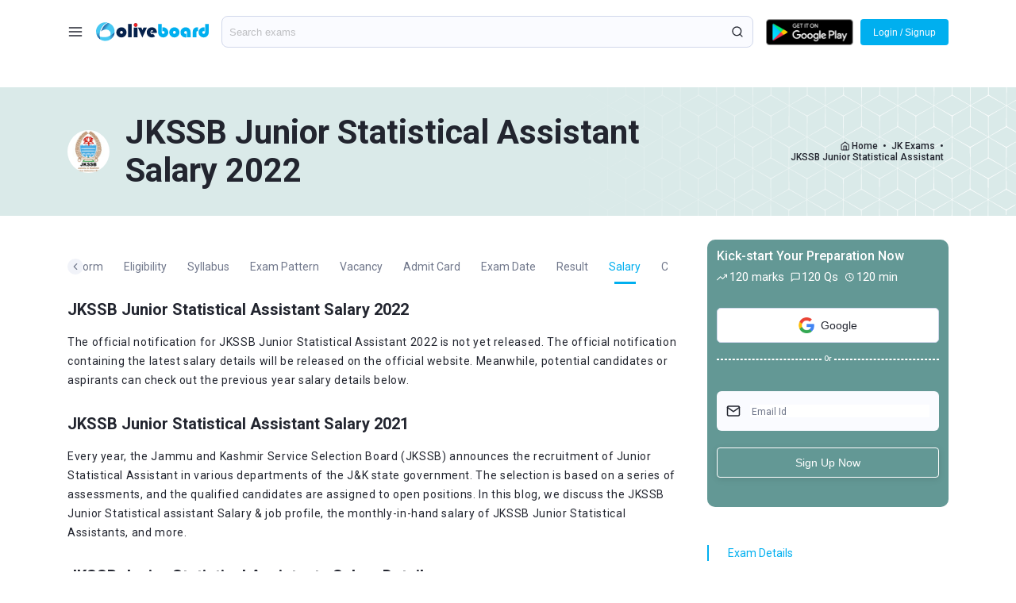

--- FILE ---
content_type: text/html
request_url: https://pl.oliveboard.in/jkssb-junior-statistical-assistant/salary
body_size: 59488
content:


<!DOCTYPE html>
<html lang="en">
<head>
<meta charset="utf-8">
        <link rel="canonical" href="https://www.oliveboard.in/jkssb-junior-statistical-assistant/salary" />
        <meta name="robots" content="noindex, nofollow">
        <title>JKSSB Junior Statistical Assistant Salary 2022</title>
        <meta name="description" content="JKSSB Junior Statistical Assistant Salary 2022. Check salary structure, job profile, perks and allowances here.">
        <meta name="keywords" content="JKSSB Junior Statistical Assistant Salary 2022, JKSSB Junior Statistical Assistant Salary">
        <meta name="viewport" content="width=device-width, initial-scale=1.0">
        <link rel="stylesheet" href="/css/common.css?v=6">
        <link rel="stylesheet" href="/css/exam.css?v=12">
        <link href="/css/pi.css" rel="stylesheet">
        <link rel="shortcut icon" href="https://s3-ap-southeast-1.amazonaws.com/sg2.oliveboard.in/static/img/iefav.ico">




<!-- common schema -->
<script type="application/ld+json">
{
        "@context": "https://schema.org",
        "@type": "Corporation",
        "name": "Oliveboard",
        "url": "https://www.oliveboard.in",
        "logo": "https://s3-ap-southeast-1.amazonaws.com/sg2.oliveboard.in/static/img/logo.png",
        "description": "Complete Preparation &amp; Practice for MBA &amp; Bank PO Exams with Live Classes, Videos, Online Tests and an Adaptive Engine that helps target one's weak areas.",
        "telephone": "+91-7676022222",
        "address": {
            "@type": "PostalAddress",
            "addressCountry": "IN",
            "addressLocality": "6th Sector, HSR Layout, Bangalore",
            "addressRegion": "Karnataka",
            "postalCode": "560102",
            "streetAddress": "2nd &amp; 3rd Floor, L-147, 5th Main, 6th Sector, HSR Layout"
        }
}
</script>
<script type="application/ld+json">
{
        "@context": "https://schema.org",
        "@type": "Organization",
        "location": {
            "@type": "Place",
            "address": "2nd &amp; 3rd Floor, L-147, 5th Main, 6th Sector, HSR Layout, Bangalore 560102"
        },
        "description": "Complete Preparation &amp; Practice for MBA &amp; Bank PO Exams with Live Classes, Videos, Online Tests and an Adaptive Engine that helps target one's weak areas.",
        "name": "Oliveboard",
        "email": "support@oliveboard.in",
        "logo": {
            "@type": "ImageObject",
            "url": "https://s3-ap-southeast-1.amazonaws.com/sg2.oliveboard.in/static/img/logo.png",
            "width": "199",
            "height": "38"
        },
        "url": "https://www.oliveboard.in",
        "sameAs": ["https://www.facebook.com/Oliveboard", "https://t.me/OliveboardApp", "https://twitter.com/Oliveboard", "https://www.linkedin.com/company/oliveboard", "https://www.youtube.com/channel/UCRvrHAyNdOMI_JBkE2pjZtw", "https://www.oliveboard.in/blog/", "https://www.oliveboard.in/bank-ssc-railway-online-coaching/", "https://play.google.com/store/apps/details?id=in.oliveboard.prep&hl=en"],
        "founder": ["Abhishek Patil", "V Satish Kumar"]
    }
</script>
<script type="application/ld+json">
{
    "@context": "https://schema.org",
    "@type": "WebSite",
    "name": "Oliveboard",
    "url": "https://www.oliveboard.in"
}
</script>
<!-- common schema -->
<!-- page schema -->
<script type="application/ld+json">
{
        "@graph": [{
            "@context": "https://schema.org/",
            "@type": "Product",
            "name": "JKSSB Junior Statistical Assistant Online Preparation,  JKSSB Junior Statistical Assistant Test Series 2021, Free JKSSB Junior Statistical Assistant Mock Test, JKSSB Junior Statistical Assistant Question Papers, JKSSB Junior Statistical Assistant Live Course",
            "image": "https://s3-ap-southeast-1.amazonaws.com/sg2.oliveboard.in/static/img/logo.png",
            "description": "JKSSB Junior Statistical Assistant Salary 2022. Check salary structure, job profile, perks and allowances here.",
            "brand": {"@type": "Brand", "name": "JKSSB Junior Statistical Assistant"},
            "productid": "NA",
            "sku": "NA",
            "mpn": "NA",
            "aggregateRating": {
                "@type": "AggregateRating",
                "ratingValue": 4.6,
                "reviewCount": 62489
            },
            "offers": {
                "@type": "Offer",
                "availability": "https://schema.org/InStock",
                "price": "299",
                "priceCurrency": "INR",
                "priceValidUntil":"2023-03-30",
                "url":"https://www.oliveboard.in/jkssb-junior-statistical-assistant/"
            },
            "review": [{
                "@type": "Review",
                "reviewBody": "Helps all kinds of exams! Really like the appearance of the app. There are daily tests which are very helpful.",
                "author": {
                    "@type": "Person",
                    "name": "Vaibhavi Gundagurthi",
                    "image": "https://lh3.googleusercontent.com/a-/AAuE7mAPmIJb_wBHK-BetRZkHErK-fbUtlxrQh6PRpkM=w48-h48-n"
                }
            }, {
                "@type": "Review",
                 "reviewBody": "Greate platform provide to student.provides PDF document files to the student is a very good thing in this application.such a nice application.",
                "author": {
                    "@type": "Person",
                    "name": "Dattatray Kokate",
                    "image": "https://lh3.googleusercontent.com/a-/AAuE7mD1LJP-iRKvCKsiQQyRCU02SLe_vWBXsdgoVqcCvA=w48-h48-n"
                }
            }]
        }]
}
</script>
<!-- FAQ schema -->
<script type="application/ld+json">{"@context": "https://schema.org","@type": "FAQPage","mainEntity": [{"@type": "Question","name": "What is the salary of JKSSB Junior Statistical Assistant?","acceptedAnswer": {"@type": "Answer","text": "<p>The monthly salary of the Accounts Assistant (Finance) as per the official notification is Level 5 (₹29200-₹92300/-) + Other Perks.</p>"}},{"@type": "Question","name": "What is the JKSSB Junior Statistical Assistant 2021 Age Limit?","acceptedAnswer": {"@type": "Answer","text": "<p>The age limit for JKSSB Junior Statistical Assistant 2021 is a minimum of 18 to maximum of 40 years of age.</p>"}},{"@type": "Question","name": "What is the number of vacancy for JKSSB Junior Statistical Assistant 2022?","acceptedAnswer": {"@type": "Answer","text": "<p>The total number of vacancies for JKSSB Junior Statistical Assistant 2022 is yet to be announced.</p>"}},{"@type": "Question","name": "What is the time allotted for the exam?","acceptedAnswer": {"@type": "Answer","text": "<p>The time allotted for the exam is a maximum of 2 Hours.</p>"}}]}</script><!-- one tap -->
<!-- one tap -->
<script src="https://accounts.google.com/gsi/client"></script>

<script>

  var boxurl = "";
  window.onload = function () {
          google.accounts.id.initialize({
                client_id: '506321490093-i3j96ah9gn1sv3khntnd1rnv5jebt5j4.apps.googleusercontent.com',
                context: "use",
                callback: handleOnetapResponse,
                cancel_on_tap_outside: false

         });
         google.accounts.id.prompt();
  };
  function handleOnetapResponse(response){
      $(".wrapper").hide();
      $(".wrapper1").hide();
      $("#oti-page").show(); 
      var idtoken = response.credential;
      var params = {};
      params['idtoken'] = idtoken;
      params['c'] = 'IBPS';
      params['r'] = 'jkssb-junior-statistical-assistant.php';
      params['next'] = '/myaccount/exams/jkssb-junior-statistical-assistant.php';

     if(boxurl != ""){
        params['next'] = boxurl;
     }

      $.post('/pyscripts/otl.py', params, function(data){
              var result = data.trim();
              if(result == '0')
                  window.location = '/myaccount/buypayu/addmobile.php';
              else if (result == '1')
                  window.location = params['next'];
              else
              {
                  alert('Please try again');
                  $("#oti-page").hide(); 
                  $(".wrapper").show();
                  $(".wrapper1").show();
                  
              }

        });
}
  </script>


<!-- google sign-in -->
<script src="https://apis.google.com/js/api:client.js"></script>
  <script>
  var googleUser = {};
  var startApp = function() {
    gapi.load('auth2', function(){
      // Retrieve the singleton for the GoogleAuth library and set up the client.
      auth2 = gapi.auth2.init({
        client_id: '506321490093-i3j96ah9gn1sv3khntnd1rnv5jebt5j4.apps.googleusercontent.com',
        cookiepolicy: 'single_host_origin',
        // Request scopes in addition to 'profile' and 'email'
        //scope: 'additional_scope'
      });
      attachSignin(document.getElementById('btn-googlesignin1'));
      attachSignin(document.getElementById('btn-googlesignin2'));
      attachSignin(document.getElementById('btn-googlesignin3'));
    });
  };
  function attachSignin(element) {
    auth2.attachClickHandler(element, {},
        function(googleUser) {

             $(".wrapper").hide();
             $(".wrapper1").hide();
             $("#oti-page").show(); 
             var idtoken = googleUser.getAuthResponse().id_token;
             var params = {};
             params['idtoken'] = idtoken;
             params['c'] = 'IBPS';
             params['r'] = 'jkssb-junior-statistical-assistant.php';
             params['next'] = '/myaccount/exams/jkssb-junior-statistical-assistant.php';

             if(boxurl != ""){
                params['next'] = boxurl;
             }

             $.post('/pyscripts/otl.py', params, function(data){
                      var result = data.trim();
                      if(result == '0')
                          window.location = '/myaccount/buypayu/addmobile.php';
                      else if (result == '1')
                          window.location = params['next'];
                      else
                      {
                          alert('Please try again');
                          $("#oti-page").hide(); 
                          $(".wrapper").show();
                          $(".wrapper1").show();
                          
                      }

              });


        }, function(error) {
        });
  }
  startApp();
  </script>


</head>
<body>
<div class="wrapper"><!-- wrapper -->
<header class="header">
            <div class="container"><!-- container -->
                <div class="header-container">
                <div class="header-inner"><!-- header inner -->
                    <div class="col">
                        <a class="ic-hamburger" id="ic-hamburger"><img src="/img/menu.svg" alt=""/></a>
                        <a class="logo" href="/"><img src="/img/logo.svg" alt=""/></a>
                    </div>
                    <div class="col sec-search" id="sec-search" >
                        <div class="search-group">
                            <form autocomplete="off" action="javascript:void(0)"><input class="input input-search" id="input-search" type="search" placeholder="Search exams" autocomplete="off"></form>
                            <span class="ic-search"><img src="/img/search.svg" alt=""></span>
                            <div class="obsearch-results-blk" id="obsearch-results-blk">
                                <div class="obsearch-results-blk-inner">
                                   <div id="obsuggested-search-list">
                                        <p style="font-weight: 900;">Exams</p>
                                        <div class="search-items">
                                            <a href="/sbi-po/">SBI PO</a>
                                            <a href="/ibps-po/">IBPS PO</a>
                                            <a href="/upsc-civil-services/">UPSC</a>
                                            <a href="/ibps-rrb-officer/">IBPS RRB PO</a>
                                        </div>
                                    </div>
                                   <div id="obrelated-search-list">
                                   </div>
                                </div>
                            </div> 
                        </div>
                        
                    </div>
                    <div class="col top-menu-cateogires">
                        <div class="menuitems">
                            <!-- ?php echo $commondata[0]; ? -->
                            <a class="mitem playstore-blk" href="https://play.google.com/store/apps/details?id=in.oliveboard.prep&referrer=utm_source%3DAppOBlogfooter"><span class="ic-playstore"><img src="/img/playstore.svg" alt=""></span></a>
                        </div>
                    </div>
                </div><!-- header inner -->
                <span class="mob-ic-search" id="mob-ic-search"><img src="/img/search.svg" alt=""></span>
                <button type="button" class="loginsignup" id="btn-loginsignup">Login / Signup</button>
                </div>
            </div><!-- container -->
        </header>
        <!-- ?php echo $commondata[1];? -->
           
<!-- home -->
<section class="sec-home">
<div class="bg-lgreen-padd">
<div class="sec-home-inner sec-bg-lgreen">
<div class="container">
<div class="home-blk">
<div class="card">
<span class="ic-exam"><img src="https://images.oliveboard.in/mockstart/jkssb1.jpg" alt=""></span>
<h1 class="h136">JKSSB Junior Statistical Assistant Salary 2022</h1>
</div>
<div class="card">
<span class="icon"><img src="/img/ic-home.svg" alt=""></span>
<a href="/" class="txt">Home</a>
<span class="txt">&bull;</span>
<a href="/jk-exams/" class="txt">JK Exams</a>
<span class="txt">&bull;</span>
<a href="/jkssb-junior-statistical-assistant/" class="txt">JKSSB Junior Statistical Assistant</a>
</div>
</div>
</div>
<span class="img-maskgroup"><img src="/img/img-maskgroup1.svg" alt=""></span>
</div>
</div>
</section>
<!-- page content -->
<div class="sec-pagecontent sec-bg-white">
<div class="bg-white-padd">
<div class="container">
<div class="pagecontent-row">
<div class="col-part part-leftside"><!-- left side -->
<!-- exam tabs -->
<div class="sec-examdetails-tabs sec-bg-white">
<div class="bg-white-padd">
<div class="obtabs-outer">
<div class="obtabs-row-outer">
<div class="obtabs-row" id="obtabs-row">
<a href="." class="btn btn-sm obtab-item" id="obtab-item-overview">
<span class="tab-text">Overview</span>
<span class="tab-bor"></span>
</a>
<a href="notification" class="btn btn-sm obtab-item" id="obtab-item-notification">
<span class="tab-text">Notification</span>
<span class="tab-bor"></span>
</a>
<a href="application-form" class="btn btn-sm obtab-item" id="obtab-item-application-form">
<span class="tab-text">Application Form</span>
<span class="tab-bor"></span>
</a>
<a href="eligibility" class="btn btn-sm obtab-item" id="obtab-item-eligibility">
<span class="tab-text">Eligibility</span>
<span class="tab-bor"></span>
</a>
<a href="syllabus" class="btn btn-sm obtab-item" id="obtab-item-syllabus">
<span class="tab-text">Syllabus</span>
<span class="tab-bor"></span>
</a>
<a href="exam-pattern" class="btn btn-sm obtab-item" id="obtab-item-exam-pattern">
<span class="tab-text">Exam Pattern</span>
<span class="tab-bor"></span>
</a>
<a href="vacancy" class="btn btn-sm obtab-item" id="obtab-item-vacancy">
<span class="tab-text">Vacancy</span>
<span class="tab-bor"></span>
</a>
<a href="admit-card" class="btn btn-sm obtab-item" id="obtab-item-admit-card">
<span class="tab-text">Admit Card</span>
<span class="tab-bor"></span>
</a>
<a href="exam-date" class="btn btn-sm obtab-item" id="obtab-item-exam-date">
<span class="tab-text">Exam Date</span>
<span class="tab-bor"></span>
</a>
<a href="result" class="btn btn-sm obtab-item" id="obtab-item-result">
<span class="tab-text">Result</span>
<span class="tab-bor"></span>
</a>
<a href="salary" class="btn btn-sm obtab-item" id="obtab-item-salary">
<span class="tab-text">Salary</span>
<span class="tab-bor"></span>
</a>
<a href="cut-off" class="btn btn-sm obtab-item" id="obtab-item-cut-off">
<span class="tab-text">Cut Off</span>
<span class="tab-bor"></span>
</a>
</div>
</div>
<span class="tabscrollarr ic-leftarrow" onclick="obtabscroll('left');"><img src="/img/bg-grey-larrow.svg" alt=""></span><span class="tabscrollarr ic-rightarrow" onclick="obtabscroll('right');"><img src="/img/bg-grey-rarrow.svg" alt=""></span>
</div>
</div>
</div>
<section class="sec-examdetails sec-bg-white" id="sec-examdetails"><!-- exam sec details -->
<div class="bg-white-padd">
<div class="edcontent-group">
<div class="edcontent tpall"><!-- edcontent -->
<h2>JKSSB Junior Statistical Assistant Salary 2022</h2><p>The official notification for JKSSB Junior Statistical Assistant 2022 is not yet released. The official notification containing the latest salary details will be released on the official website. Meanwhile, potential candidates or aspirants can check out the previous year salary details below.</p><h2>JKSSB Junior Statistical Assistant Salary 2021</h2><p>Every year, the Jammu and Kashmir Service Selection Board (JKSSB) announces the recruitment of Junior Statistical Assistant in various departments of the J&amp;K state government. The selection is based on a series of assessments, and the qualified candidates are assigned to open positions. In this blog, we discuss the JKSSB Junior Statistical assistant Salary &amp; job profile, the monthly-in-hand salary of JKSSB Junior Statistical Assistants, and more.&nbsp;</p><h2>JKSSB&nbsp;Junior Statistical Assistants Salary&nbsp;Details</h2><p>The JSA grade pay is 2800. The breakup of the initial monthly pay scale is as mentioned below</p><div class="table-responsive"><table class="table edtable"><tbody><tr><td><strong>Basic Pay</strong></td><td>Rs 29,200</td></tr><tr><td><strong>DA</strong></td><td>17%</td></tr><tr><td><strong>HRA</strong></td><td>8%</td></tr><tr><td><strong>Gross monthly pay</strong></td><td>Rs 38,906</td></tr><tr><td><strong>Net monthly in-hand salary (after 10% NPS deduction)</strong></td><td>Rs 35,490</td></tr></tbody></table></div><h2>JKSSB&nbsp;Junior Statistical Assistants Job Profile&nbsp;</h2><p>Immediately after clearing the exam, the selected candidates are directly posted as JSAs in one of the Jammu and Kashmir State Government offices. There is no initial training or apprentice period. The&nbsp;<strong>JKSSB Junior Statistical assistant job profile</strong>&nbsp;entails both office work and fieldwork.</p><p>Academic background in Statistics and Economics is the key eligibility criterion for the post of JSA. Some important aspects of the job are conducting surveys, formulating plans, and supervising surveys.&nbsp;</p><p>The job responsibilities essentially include data management. The Junior Statistical Assistant is responsible for data collection and data compilation. They are required to summarize findings, maintain databases, and create reports.&nbsp;</p><h3>Promotions&nbsp;</h3><p>There is ample scope for professional growth in this career profile. For promotions, JSAs will have to appear for assessment tests. To prepare from the same a formal training is provided to the eligible candidates. The training includes theoretical training, practical training and preparation, submission of field reports, and viva. The job hierarchy is as shown below:</p><ul><li>Junior Statistic Assistant</li><li>Statistical Assistant</li><li>Statistical Officer</li><li>Assistant Director</li><li>Deputy Director</li></ul><h2>JKSSB&nbsp;Junior Statistical Assistants Recruitment Process</h2><p>The Government of Jammu and Kashmir Services Selection Board (JKSSB) invites applications from qualified candidates for Junior Statistical Assistant (JSA) positions to fill vacancies in the Jammu and Kashmir&apos;s Government departments like Finance, Planning and Development, etc. A competitive exam is held for the selection and recruitment of candidates. The written examination marks are used to determine an individual&apos;s candidacy for Jammu &amp; Kashmir SSB Jr Statistical Assistant jobs. The application form for JKSSB Recruitment is available at <a href="https://jkssb.nic.in/">https://jkssb.nic.in/</a></p><p>The details of the&nbsp;<strong>JKSSB Junior Statistical Assistant salary</strong>, selection process, syllabus, and exam pattern can be checked on the official website of JKSSB. Candidates must obtain a copy of the curriculum to prepare well for the exams.</p><h3>JKSSB&nbsp;Junior Statistical Assistants recruitment and application guidelines</h3><ul><li>Application forms for JKSSB Jr Statistical Assistant Recruitment are available on the Jammu and Kashmir SSB&apos;s official website. Candidates interested in JKSSB JSA positions can apply online.</li><li>Any application with incomplete information can be rejected without notice.</li><li>Candidates who are eligible and interested in applying for more than one post can do so by filling separate application forms meant for individual posts.</li><li>To be appointed as Junior Statistical Assistant with Jammu and Kashmir States Service Board, candidates must pass a written test.</li><li>The written exam consists of 100 questions and is worth 100 marks. For each incorrect answer, a 0.25 negative mark is deducted.</li><li>The board updates all the relevant details about the assessment on its official website. Candidates can download the details to understand the process.</li><li>Before taking the exam, candidates should familiarize themselves with the test pattern to determine the best method to attempt the exam. Aspiring candidates can study previous years&apos; question papers to help understand the process.</li></ul><p><strong>Also Read: </strong>JKSSB Junior Statistical Assistant Syllabus and Exam Pattern</p><p><strong>The candidates are evaluated in the following subjects as part of the JKSSB JSA exam:</strong></p><ul><li>General Knowledge and Current Affairs</li><li>General Knowledge concerning UT and J&amp;K</li><li>Statistical Methods and Applied Statistics</li><li>General Economics</li><li>Computer Applications</li><li>Information Technology</li><li>Mathematics</li></ul><p>As one of the elective subjects, individuals applying must have a bachelor&apos;s degree in Mathematics/Economics/Statistics/ Computer Applications /Commerce/Information Technology.&nbsp;</p><h3>Age limit for candidates in different categories applying for JKSSB JSA posts</h3><div class="table-responsive"><table class="table edtable"><thead><tr><th>Category Name</th><th>Cutoff (years) as of 01/01/2020</th></tr></thead><tbody><tr><td>SC, OM, ALC/IB,&nbsp;RBA, OSC, and EWS/PSP&nbsp;</td><td>43</td></tr><tr><td>ST, Contractual Employment/Government Service</td><td>40</td></tr><tr><td>Physically Challenged People&nbsp;</td><td>42</td></tr><tr><td>Ex-servicemen</td><td>48</td></tr></tbody></table></div><p>Interested candidates can check out websites and study materials available online to know more about the recruitment process and exams. They can also go through online tutorials and videos to help them crack the exams. Going through previous years test papers will give the candidates an idea about the test pattern and evaluation process.</p><h3>Conclusion</h3><p>The JKSSB Jr. Statistical Assistant job is a secure and lucrative career option. It allows you to have a prosperous career in the government sector, along with perks like&nbsp;health benefits, fixed working hours, retirement benefits, paid holidays, and, most importantly, various tax benefits. If your dream has been to serve the public and the country, this job profile is ideal for you.&nbsp;</p> </div><!-- edcontent -->
</div>
</div>
</section><!-- exam sec details -->
<section class="sec-faqs sec-bg-white" id="sec-faqs"><!-- faqs -->
<div class="bg-white-padd">
<h2 class="sec-header">FAQs</h2>
<div class="faqs-column">
<div class="faq-box"><!-- faq -box -->
<div class="faq-question in">
What is the salary of JKSSB Junior Statistical Assistant?
<span class="faq-indicator">&minus;</span>
</div>
<p class="faq-answer">The monthly salary of the Accounts Assistant (Finance) as per the official notification is Level 5 (₹29200-₹92300/-) + Other Perks.</p>
</div><!-- faq -box -->
<div class="faq-box"><!-- faq -box -->
<div class="faq-question">
What is the JKSSB Junior Statistical Assistant 2021 Age Limit?
<span class="faq-indicator">&plus;</span>
</div>
<p class="faq-answer">The age limit for JKSSB Junior Statistical Assistant 2021 is a minimum of 18 to maximum of 40 years of age.</p>
</div><!-- faq -box -->
<div class="faq-box"><!-- faq -box -->
<div class="faq-question">
What is the number of vacancy for JKSSB Junior Statistical Assistant 2022?
<span class="faq-indicator">&plus;</span>
</div>
<p class="faq-answer">The total number of vacancies for JKSSB Junior Statistical Assistant 2022 is yet to be announced.</p>
</div><!-- faq -box -->
<div class="faq-box"><!-- faq -box -->
<div class="faq-question">
What is the time allotted for the exam?
<span class="faq-indicator">&plus;</span>
</div>
<p class="faq-answer">The time allotted for the exam is a maximum of 2 Hours.</p>
</div><!-- faq -box -->
</div>
</div>
</section><!-- faqs -->
<section class="sec-relatedexams sec-bg-white" id="sec-relatedexams"><!-- ob plan banner -->
                                    <div class="bg-white-padd">
                                        <h2 class="sec-header">Other Related Exams</h2>
                                        <div class="exams-row hscroll-group"><a class="card" href="/jk-bank-po-associate/"><!-- card -->
              <span class="eximg-group g-bg-1"><span class="eximg-box"><img src="https://images.oliveboard.in/mockstart/jkbank.jpg" alt=""></span></span>
              <p>JK Bank PO &amp; Assistant Exam</p>
              </a><!-- card --> <a class="card" href="/jk-panchayat-account-assistant/"><!-- card -->
              <span class="eximg-group g-bg-2"><span class="eximg-box"><img src="https://images.oliveboard.in/mockstart/jkssb1.jpg" alt=""></span></span>
              <p>JK Panchayat Account Assistant Exam</p>
              </a><!-- card --> <a class="card" href="/jkpsc-assistant-registrar/"><!-- card -->
              <span class="eximg-group g-bg-3"><span class="eximg-box"><img src="https://images.oliveboard.in/mockstart/jkpsc.jpg" alt=""></span></span>
              <p>JKPSC Assistant Registrar</p>
              </a><!-- card --> <a class="card" href="/jkssb-class-iv/"><!-- card -->
              <span class="eximg-group g-bg-4"><span class="eximg-box"><img src="https://images.oliveboard.in/mockstart/jkssb1.jpg" alt=""></span></span>
              <p>JKSSB Class IV Exam</p>
              </a><!-- card --> <a class="card" href="/jkssb-graduate-level-post/"><!-- card -->
              <span class="eximg-group g-bg-5"><span class="eximg-box"><img src="https://images.oliveboard.in/mockstart/jkssb1.jpg" alt=""></span></span>
              <p>JKSSB Graduate Level Post Exam</p>
              </a><!-- card --> <a class="card" href="/jkssb-je/"><!-- card -->
              <span class="eximg-group g-bg-6"><span class="eximg-box"><img src="https://images.oliveboard.in/mockstart/jkssb1.jpg" alt=""></span></span>
              <p>JKSSB JE Exam</p>
              </a><!-- card --> <a class="card" href="/jkssb-junior-assistant/"><!-- card -->
              <span class="eximg-group g-bg-7"><span class="eximg-box"><img src="https://images.oliveboard.in/mockstart/jkssb1.jpg" alt=""></span></span>
              <p>JKSSB Junior Assistant Exam</p>
              </a><!-- card --> <a class="card" href="/jkssb-patwari/"><!-- card -->
              <span class="eximg-group g-bg-8"><span class="eximg-box"><img src="https://images.oliveboard.in/mockstart/jkssb1.jpg" alt=""></span></span>
              <p>JKSSB Patwari Exam</p>
              </a><!-- card --> <a class="card" href="/jkssb-finance-account-assistant/"><!-- card -->
              <span class="eximg-group g-bg-9"><span class="eximg-box"><img src="https://images.oliveboard.in/mockstart/jkssb1.jpg" alt=""></span></span>
              <p>JKSSB Finance Account Assistant</p>
              </a><!-- card --> <a class="card" href="/jk-police-si/"><!-- card -->
              <span class="eximg-group g-bg-10"><span class="eximg-box"><img src="https://images.oliveboard.in/mockstart/jkssb1.jpg" alt=""></span></span>
              <p>JK Police SI Exam</p>
              </a><!-- card --> <a class="card" href="/jk-bank-po-associate/"><!-- card -->
              <span class="eximg-group g-bg-11"><span class="eximg-box"><img src="https://images.oliveboard.in/mockstart/jkbank.jpg" alt=""></span></span>
              <p>JK Bank PO &amp; Assistant</p>
              </a><!-- card --> <a class="card" href="/ladakh-police-constable/"><!-- card -->
              <span class="eximg-group g-bg-1"><span class="eximg-box"><img src="https://images.oliveboard.in/icons/ladakhpol.png" alt=""></span></span>
              <p>Ladakh Police Constable</p>
              </a><!-- card --> <a class="card" href="/jkpsc-kas/"><!-- card -->
              <span class="eximg-group g-bg-2"><span class="eximg-box"><img src="https://images.oliveboard.in/mockstart/jkpsc.jpg" alt=""></span></span>
              <p>JKPSC KAS Exam</p>
              </a><!-- card --> <a class="card" href="/jkssb-panchayat-secretary/"><!-- card -->
              <span class="eximg-group g-bg-3"><span class="eximg-box"><img src="https://images.oliveboard.in/mockstart/jkssb1.jpg" alt=""></span></span>
              <p>JKSSB Panchayat Secretary</p>
              </a><!-- card --> </div>
              </div>
              </section><!-- exam details --></div><!-- left side -->
                        <div class="col-part part-rightside"><!-- right side -->
                                <div class="getfreetest-row"><!-- get free test -->
                                    <div class="card card-ftbox"><!-- card -->
                                        <div class="box-gyft">
                                        <h4>Kick-start Your Preparation Now</h4>
                                            <div class="testinfo-row">
                                                <span class="icon ic1"><img src="/img/ic-movingup-white.svg" alt=""></span>
                                                <span class="txt">120 marks</span>
                                                <span class="icon ic2"><img src="/img/ic-stroke-white.svg" alt=""></span>
                                                <span class="txt">120 Qs</span>
                                                <span class="icon ic3"><img src="/img/ic-clock-white.svg" alt=""></span>
                                                <span class="txt">120 min</span>
                                            </div>
                                            <div class="obls-blk">
                                               <div class="loginas-group loginas-group1 loginas-group-single">
                                                   <button type="button" class="btn btn-xs btn-loginas" id="btn-googlesignin1"><span><img src="/img/ic-google-ls.svg" alt=""></span>Google</button>
                                               </div>
                                               <div class="lr-divider">
                                                   <span class="col dashed"></span>
                                                   <span class="col txt">Or</span>
                                                   <span class="col dashed"></span>
                                               </div>
                                               <label class="errormsg txt-yellow marb10 courseUp1">&nbsp;</label>
                                               <form class="userdetails-form" autocomplete="off" action="javascript:void(0)">
                                                   <div class="formcontrol-group">
                                                        <span class="icon"><img src="/img/ic-mail.svg" alt=""></span>
                                                        <input type="email" autocomplete="off" name="uemail1" class="formcontrol ob-inputfield" id="course-uemail1" required>
                                                        <span class="floating-label">Email Id</span>
                                                   </div>
                                                   <button type="button" class="btn btn-md1 btn-tblue btn-obls" onclick="collectEmail()">Sign Up Now</button>
                                               </form>
                                           </div>  
                                        </div>
                                        <div class="box-gyft hide">
                                            <div class="progress-bar-group"><!-- progress bar -->
                                                <div class="progress-bar-outer">
                                                    <div class="progress-bar">
                                                    </div>
                                                </div>
                                                <div class="pbar-info">
                                                    <span class="infotxt">19 of 100 left</span>
                                                    <span class="infotxt">81%</span>
                                                </div>
                                            </div><!-- progress bar -->
                                        </div>
                                    </div><!-- card -->
                                    <div class="card right-navbar-group"><!-- card -->
                                        <ul class="right-navbar" id="right-navbar">
                                           <li class="active"> <a class="right-navbar-item" href="#sec-examdetails">Exam Details</a></li>
                                                                                                                                    <li><a class="right-navbar-item" href="#sec-faqs">FAQ’s</a></li> 
                                            <li><a class="right-navbar-item" href="#sec-relatedexams">Other related exams</a></li> 
                                        </ul>
                                    </div><!-- card -->
                                </div><!-- get free test -->
                            </div><!-- right side -->

</div>
</div>
</div>
</div>
</div><!-- wrapper -->
<div class="wrapper1"><!-- start wrapper1 -->

    <!-- footer--><section class="sec-footer sec-bg-grey" id="sec-footer"><div class="bg-grey-padd"><div class="container"><div class="footer-row"><div class="card"><!-- card --><div class="card-inner"><a class="logo" href="/"><img src="/img/logo.svg" alt=""></a><h5 class="ob-address">2nd &amp; 3rd Floor, L-147, 5th Main, 6th Sector, HSR Layout, Bangalore 560102,<br>support@oliveboard.in,<br>+91-7676022222</h5></div></div><!-- card --><div class="card"><!-- card --><div class="card-inner"><h4 class="footer-tab in"><span class="footer-tab-text">Categories</span><span class="footer-tab-indicator">&minus;</span></h4><div class="footer-group fg-active"><a href="/banking-insurance-exams/">Banking &amp; Insurance</a><a href="/regulatory-exams/">Regulatory</a><a href="/upsc-state-psc-exams/">UPSC</a><a href="/mba-exams/">MBA Exams</a><a href="/ssc-exams/">SSC Exams</a><a href="/railway-exams/">Railway Exams</a><a href="/jaiib-caiib/">JAIIB-CAIIB Exams</a><a href="/karnataka-exams/">Karnataka Exams</a><a href="/tamil-nadu-exams/">Tamil Nadu Exams</a><a href="/judiciary-exams/">Judiciary Exams</a><a href="/law-entrance-exams/">Law Entrance Exams</a><a href="/icar/">Agriculture Exams</a><a href="/engineering-exams/">Engineering Exams</a><a href="/jk-exams/">J&amp;K Exams</a><a href="/up-exams/">UP Exams</a><a href="/rajasthan-exams/">Rajasthan Exams</a><a href="/uttarakhand-exams/">Uttarakhand Exams</a><a href="/punjab-exams/">Punjab Exams</a><a href="/haryana-exams/">Haryana Exams</a><a href="/bihar-exams/">Bihar Exams</a><a href="/mp-exams/">MP Exams</a><a href="/defence-exams/">Defence Exams</a><a href="/teaching-exams/">Teaching Exams</a><a href="/himachal-pradesh-exams/">Himachal Pradesh Exams</a><a href="/chhattisgarh-exams/">Chhattisgarh Exams</a><a href="/skillvertex/">SkillVertex Courses</a></div></div></div><!-- card --><div class="card"><!-- card --><div class="card-inner"><h4 class="footer-tab"><span class="footer-tab-text">Exams</span><span class="footer-tab-indicator">&plus;</span></h4><div class="footer-group"><a href="/sbi-po/">SBI PO</a><a href="/ibps-po/">IBPS PO</a><a href="/sbi-clerk/">SBI Clerk</a><a href="/ibps-clerk/">IBPS Clerk</a><a href="/ibps-rrb-officer/">IBPS RRB PO</a><a href="/ibps-rrb-assistant/">IBPS RRB Clerk</a><a href="/ssc-cgl/">SSC CGL</a><a href="/ssc-chsl/">SSC CHSL</a><a href="/railway-rrb-ntpc/">Railways RRB NTPC</a><a href="/rbi-grade-b/">RBI Grade B</a><a href="/nabard-grade-a-b/">NABARD Grade A &amp; B</a><a href="/upsc-civil-services/">UPSC CSE</a><a href="/uppsc-pcs/">UPPSC PCS</a><a href="/dfccil/">DFCCIL Exam</a><a href="/railways-rrb-group-d/">Railway Group D</a></div></div></div><!-- card --><div class="card"><!-- card --><div class="card-inner"><h4 class="footer-tab"><span class="footer-tab-text">Blog</span><span class="footer-tab-indicator">&plus;</span></h4><div class="footer-group"><a href="https://www.oliveboard.in/blog/category/trending-now/" target="_blank">Trending Now</a><a href="https://www.oliveboard.in/blog/category/preparation-resources/" target="_blank">Preparation Resources</a><a href="https://www.oliveboard.in/blog/category/bank-exams/" target="_blank">Bank Exams</a><a href="https://www.oliveboard.in/blog/category/insurance-exams/" target="_blank">Insurance Exams</a><a href="https://www.oliveboard.in/blog/category/ssc-railways/" target="_blank">SSC &amp; Railway Exams</a><a href="https://www.oliveboard.in/blog/category/rbi-sebi-nabard/" target="_blank">Regulatory Exams</a><a href="https://www.oliveboard.in/blog/category/state-exams/bihar-exams/" target="_blank">Bihar Exams</a><a href="https://www.oliveboard.in/blog/category/state-exams/haryana-exams/" target="_blank">Haryana Exams</a><a href="https://www.oliveboard.in/blog/category/state-exams/jammu-kashmir-exams/" target="_blank">J&amp;K Exams</a><a href="https://www.oliveboard.in/blog/category/state-exams/rajasthan-exams/" target="_blank">Rajasthan Exams</a><a href="https://www.oliveboard.in/blog/category/state-exams/uttar-pradesh-exams/" target="_blank">Uttar Pradesh Exams</a><a href="https://www.oliveboard.in/blog/category/engineering-exams/" target="_blank">Engineering Exams</a><a href="https://www.oliveboard.in/blog/category/mba-exams/" target="_blank">MBA Exams</a></div></div></div><!-- card --><div class="card"><!-- card --><div class="card-inner"><h4 class="footer-tab"><span class="footer-tab-text">Company</span><span class="footer-tab-indicator">&plus;</span></h4><div class="footer-group"><a href="/aboutus/" target="_blank">About</a><a href="/careers/" target="_blank">Careers</a><a href="/contact/" target="_blank">Contact Us</a><a href="/privacy/" target="_blank">Privacy Policy</a><a href="/terms/" target="_blank">Terms</a></div></div></div><!-- card --></div>       <div class="footer1-row"><div class="col"><p class="p12">&#169; 2021, All right reserved Oliveboard Pvt. Ltd</p></div><div class="col"><a target="_blank" href="https://www.facebook.com/Oliveboard"><img src="/img/ic-facebook.svg" alt=""></a><a target="_blank" href="https://www.instagram.com/oliveboard.in/"><img src="/img/ic-instagram.svg" alt=""></a><a target="_blank" href="https://twitter.com/Oliveboard"><img src="/img/ic-twitter.svg" alt=""></a><a target="_blank" href="https://www.youtube.com/channel/UCRvrHAyNdOMI_JBkE2pjZtw"><img src="/img/ic-youtube.svg" alt=""></a></div></div> </div> </div></section><!-- \.footer-->    <!-- start signup modal -->
    <div class="modal modal-obls" id="modal-signup">
        <div class="modal-background"></div>
        <div class="modal-content" style=" display: flex; width: auto; max-width: unset; ">
        <div style=" padding: 20px 0; display: flex;  flex-direction: column;   background: #fff;   justify-content: space-around;   " class="hidden-xs modal-banner-content">
   <h3 style="      color: #22252F;      font-size: xx-large;      line-height: 1.2;      font-weight: 700;      text-align: center;      margin: 0;"><span style="background: yellow;">Free 1300+ Most Expected</span><br> JAIIB Questions</h3>
   <span><img src="https://images.oliveboard.in/header-images/uploaded/1754545720.434.png"></span> 
</div>
           <div class="obls-group" id="obls-group1">
               <div class="obls-blk">
                   <span class="img-box" style="display:none"><img src="/img/img-delivery.svg" alt=""></span>
                   <h2 id="display-register-text">Register &amp; Get FREE PDF</h2>
                   <div class="loginas-group loginas-group1 loginas-group-single">
                       <button type="button" class="btn btn-xs btn-loginas" id="btn-googlesignin3"><span><img src="/img/ic-google-ls.webp" alt=""></span>Google</button>
                   </div>
                   <h6 class="signup-subheader">Or, register with email</h6>
                   <label class="errormsg txt-red courseUp">&nbsp;</label>
                   <div class="formcontrol-group">
                        <span class="icon"><img src="/img/ic-mail.svg" alt=""></span>
                        <input type="email" name="email" class="formcontrol ob-inputfield" id="course-uemail" required>
                        <span class="floating-label">Email Id</span>
                   </div>
                   <div class="formcontrol-group">
                        <span class="icon"><img src="/img/ic-mobile-black.svg" alt=""></span>
                        <input type="text" maxlength="10" name="monum" class="formcontrol ob-inputfield" id="course-uphone" required>
                        <span class="floating-label">Mobile Number</span>
                   </div>
                   <div class="formcontrol-group">
                        <span class="icon"><img src="/img/ic-lock.svg" alt=""></span>
                        <input type="password" name="pwd" class="formcontrol ob-inputfield" id="course-upassword" required>
                        <span class="floating-label">Password</span>
                   </div>
                   <button type="button" class="btn btn-md btn-tblue btn-obls" onclick="courseUpValidation('jkssb-junior-statistical-assistant.php','IBPS','/myaccount/exams/jkssb-junior-statistical-assistant.php');return false;" id="courseup">REGISTER</button>
                    <p class="obls-footer">Already a user?<button type="button" class="btn btn-xs btn-switch-obls" id="btn-show-modal-login">Login</button></p>
               </div> 
            </div> 
        </div>
        <button class="modal-close is-large modal-obls-close" aria-label="close"></button>
    </div>
<!-- end signup modal -->
    <!-- start login modal -->
    <div class="modal modal-obls" id="modal-login">
        <div class="modal-background"></div>
        <div class="modal-content" style=" display: flex; width: auto; max-width: unset; ">
        <div style=" padding: 20px 0; display: flex;  flex-direction: column;   background: #fff;   justify-content: space-around;   " class="hidden-xs modal-banner-content">
   <h3 style="      color: #22252F;      font-size: xx-large;      line-height: 1.2;      font-weight: 700;      text-align: center;      margin: 0;"><span style="background: yellow;">Free 1300+ Most Expected</span><br> JAIIB Questions</h3>
   <span><img src="https://images.oliveboard.in/header-images/uploaded/1754545720.434.png"></span> 
</div>

           <div class="obls-group" id="obls-group2">
               <div class="obls-blk">
                   <span class="img-box" style="display:none;"><img src="/img/img-run-health.svg" alt=""></span>
                   <div id="login-group-abc" class="lfp-group-abc"><!-- start login group -->
                       <h2>Login</h2>
                       <label class="errormsg txt-red courseIn">&nbsp;</label>
                       <div class="formcontrol-group disable-loginemail">
                            <span class="icon"><img src="/img/ic-mail.svg" alt=""></span>
                            <input type="email" name="email" class="formcontrol ob-inputfield" id="course-email" required>
                            <span class="floating-label">Email Id</span>
                       </div>
                       <div class="loginnext-group" id="loginnext-group"><!-- pass and captcha -->
                           <div class="formcontrol-group">
                                <span class="icon"><img src="/img/ic-lock.svg" alt=""></span>
                                <input type="password" name="pwd" class="formcontrol ob-inputfield" id="course-password" required>
                                <span class="floating-label">Password</span>
                           </div>
                           <div id="img-oblcaptcha" class="captcha-img-blk">
                           </div>
                           <div class="formcontrol-group captcha-input-blk">
                                <input type="text" name="pwd1" class="formcontrol ob-inputfield" id="lcaptcha-code" required>
                                <span class="floating-label">Enter text you see in the image</span>
                           </div>
                       </div><!-- pass and captcha -->
                       
                       <div class="btn-forgotpwd-group"><button id="btn-forgotpwd" class="btn btn-forgotpwd">Forgot Password?</button></div>
                       <button type="button" id="coursein1" class="btn btn-md btn-tblue btn-obls" onclick="courseInValidation1()">Next</button>
                       <button type="button" id="coursein" class="btn btn-md btn-tblue btn-obls coursein" onclick="courseInValidation('/myaccount/exams/jkssb-junior-statistical-assistant.php')">Submit</button>
                       <form method="post" action="https://login.oliveboard.in/login/next.php" id="snf1">
                        <input type="hidden" name="email" value="" id="lemailnext">
                        </form>
                   </div><!-- end login group -->
                   <div id="forgotpwd-group-abc" class="lfp-group-abc forgotpwd-group-abc"><!-- start forgotpwd group -->
                       <h2>Forgot Password</h2>
                       <p class="secintro-txt">Please enter the Email ID we will send you a Email with the link to reset the password.</p>
                       <label class="errormsg txt-red rePassMsg">&nbsp;</label>
                       <div class="formcontrol-group formcontrol-group-fp">
                            <span class="icon"><img src="/img/ic-mail.svg" alt=""></span>
                            <input type="email" name="email" class="formcontrol ob-inputfield" id="remail" required>
                            <span class="floating-label">Email Id</span>
                       </div>
                       <div class="loginas-group loginas-group1">
                            <button type="button" id="btn-fpwd-cancel" class="btn btn-md btn-white btn-cancel btn-fpwd-cancel">Cancel</button>
                            <button type="button" id="lreset" class="btn btn-md btn-tblue btn-fpwd-submit" onclick="resetPassword()">Submit</button>
                       </div>
                    </div><!-- end forgotpwd group --> 
                   <h6 class="login-subheader">Or, login with</h6>
                   <div class="loginas-group loginas-group2 loginas-group-single">
                       <button type="button" class="btn btn-xs btn-loginas" id="btn-googlesignin2"><span><img src="/img/ic-google-ls.webp" alt=""></span>Google</button>
                   </div>
                    <p class="obls-footer">New to Oliveboard?<button class="btn btn-xs btn-switch-obls" id="btn-show-modal-signup">Register</button></p>
               </div> 
            </div> 
            <div class="success-msg-group" id="success-msg-group"><!-- success msg -->
                <div class="success-msg-blk" id="success-msg-blk">
                    <span class="img-box"><img src="/img/success-ellipse.svg" alt=""></span>
                    <h2 id="fpwd-success-msg-title">&nbsp;</h2>
                    <p id="fpwd-success-msg-text">&nbsp;</p>
                    <div class="login-btn">
                        <button type="button" class="btn btn-md btn-tblue modal-obls-close">Ok</button>
                    </div>

                </div>
            </div><!-- success msg -->

        </div>
        <button class="modal-close is-large modal-obls-close" aria-label="close"></button>
    </div>
    <!-- end login modal -->
    <!-- start ytcard modal -->
    <div class="modal ytcardModal" id="ytcardModal">
        <div class="modal-background"></div>
        <div id="ytcard-modal-content" class="modal-content">
        </div>
        <button class="modal-close is-large modal-ytcard-close" aria-label="close"></button>
    </div>
    <!-- end ytcard modal -->
<!-- start payment code -->

<form name="payuform" id="payuform1" action="https://secure.payu.in/_payment" method="post">
<input type="hidden" name="key" value="C8EkuJwH" />
<input type="hidden" name="txnid" value=""/>
<input type="hidden" name="amount" value=""/>
<input type="hidden" name="productinfo" value="Oliveboard"/>
<input type="hidden" name="firstname" value=""/>
<input type="hidden" name="email" value=""/>
<input type="hidden" name="phone" value=""/>
<input type="hidden" name="surl" value="<?echo $successurl;?>"/>
<input type="hidden" name="furl" value="<?echo $errorurl;?>"/>
<input type="hidden" name="hash" value=""/>
<input type="hidden" name="service_provider" value="payu_paisa"/>
</form>
<div id="blackbg"><div class="blackbg-inner"><p>Please wait while we process your request....</p><img src="https://s3-ap-southeast-1.amazonaws.com/sg2.oliveboard.in/static/images/loader.gif" alt=""></div></div>

    <!-- start pi modal -->
            <div id="piModal" class="piModal">
              <!-- Modal content -->
              <div class="pi-dialog">
                  <div class="pi-content">
                    
                    <div class="pi-body">
                        <span id="piClose" class="piclose">&times;</span>
                        <div class="details">
                            <div class="details-inner">
                                <div class="detailsgroup">
                                    <div class="cpcol contact">
                                        <div class="contact-inner">
                                            <div class="cheader">
                                                <h3>Contact Details</h3>
                                            </div>
                                            <p id="errmsg">&nbsp;</p>
                                            <div class="ccontent">
                                                <div class="form-group">
                                                    <span class="inicons"><span class="inicons-inner"><span class="liimg liimg-name">&nbsp;</span></span></span>
                                                    <input type="text" value="" name="name" id="uname" class="form-control" aria-required="true" placeholder="Name">
                                                </div>
                                                <div class="form-group">
                                                    <span class="inicons"><span class="inicons-inner"><span class="liimg liimg-mail">&nbsp;</span></span></span>
                                                    <input type="text" value="" name="email" id="uemail" class="form-control" aria-required="true" placeholder="Email">
                                                </div>
                                                <div class="form-group">
                                                    <span class="inicons"><span class="inicons-inner"><span class="liimg liimg-phone">&nbsp;</span></span></span>
                                                    <input value="" name="monum" id="uphone" class="form-control" aria-required="true" type="text" placeholder="Enter 10 digit Mobile No" maxlength="10">
                                                </div>
                                                <div class="form-group">
                                                    <span class="inicons"><span class="inicons-inner"><span class="liimg liimg-location">&nbsp;</span></span></span>
                                                    <input value="" name="pincode" id="upincode" class="form-control" aria-required="true" type="text" placeholder="Pin Code">
                                                </div>
                                             </div>
                                            <div class="payfooter">
                                                
                                                <div class="total-group">
                                                    <p>Total Amount</p>
                                                    <h3><span class="rupeesymbol">&#8377;</span><span id="totalamount"></span></h3>
                                                    <p style="line-height:12px;display:none" id="totalamountcashback"></p>
                                                    <span id="actamt" style="display:none"></span>
                                                    <span id="itemids" style="display:none"></span>
                                                    <span id="wbpayu" style="display:none"></span>
                                                    <span id="otherpayu" style="display:none"></span>
                                                </div>
                                                <button type="button" class="btn-proceed" onclick="proceed();">Proceed to Payment</button>
                                            </div>
                                            <div class="borbottom ">&nbsp;</div>
                                        </div>
                                    </div>
                                </div>
                            </div>
                        </div>
                      
                    </div>
                  </div>
              </div>

            </div><!-- /.end pi modal -->
        <!-- end payment code -->

 </div><!-- end wrapper1 -->

    <script>
        var islogin = '-1';
        var surl = 'salary';
    </script>
    <script src="https://s3-ap-southeast-1.amazonaws.com/sg2.oliveboard.in/static/js/jquery.js"></script>
    <script src="/js/jquery.nav.js?v=2"></script>
    <script src="/js/coursecommon.js?v=11"></script>
    <script src="/js/payupre.js"></script>

    
<div class="oti-page" id="oti-page"><p>Please wait...</p></div>

<div id="open_app" class="openinapp"><a href="intent://oliveboard.in/#Intent;scheme=olive;package=in.oliveboard.prep;end" target="_blank">Open in app</a></div>     

<!-- analytics code -->
    <script>
        /* <![CDATA[ */
        var google_conversion_id = 988819829;
        var google_custom_params = window.google_tag_params;
        var google_remarketing_only = true;
        /* ]]> */
    </script>
    <script type="text/javascript" src="//www.googleadservices.com/pagead/conversion.js"></script>
    <noscript>
    <div style="display:inline;">
    <img height="1" width="1" style="position:fixed; bottom:0; left:0; border-style:none;" alt="" src="//googleads.g.doubleclick.net/pagead/viewthroughconversion/988819829/?guid=ON&amp;script=0"/>
    </div>
    </noscript>
        
	<script type="text/javascript">
        var _gaq = _gaq || [];
        _gaq.push(['_setAccount', 'UA-33831595-1']);
        _gaq.push(['_setDomainName', 'oliveboard.in']);
        _gaq.push(['_trackPageview']);

        (function() {
            var ga = document.createElement('script'); ga.type = 'text/javascript'; ga.async = true;
            ga.src = ('https:' == document.location.protocol ? 'https://ssl' : 'http://www') + '.google-analytics.com/ga.js';
            var s = document.getElementsByTagName('script')[0]; s.parentNode.insertBefore(ga, s);
        })();
    </script>


    <script>

    function ccapaynow2(mainsname,cslistids,totalamount,divid)
    {
        if($( 'input[name=' + mainsname + ']:checked' ).attr( 'value' )) {
            cslistids += "," + $( 'input[name=' + mainsname + ']:checked').attr( 'value');
            ccapaynow(cslistids,totalamount,divid);
        }
        else {
            alert('Please choose a Subject for Mains');
        }
    }

    </script>

<!-- payment code -->
<script>

function showcc(cval)
{
    $('#hcc'+ cval).hide();
    $('#code' + cval).show();
    showregloginpup = 0;
}


function redeemcoupon(cval)
{
    $('#msg' + cval).html('&nbsp;');
    $('#redeem' + cval).text('Please Wait.');
    var ccode = $("input[name=ccode" + cval +"]").val();;
    var url = '/myaccount/co/couponcheckprelog.php';
    var params = {};
    params['code'] = ccode;
    params['amount'] = cval;
    params['course'] = '';
    $.post(url,params, function(data) {
          eval(data);
          if(resp[0] == "0")
          {
              /*invalid Code*/
                $('#redeem' + cval).text('Redeem');
                $('#msg' + cval).text('[Invalid Code]');
                $('#msg' + cval).css('color','red');
          }
          else
          {
                $('#msg' + cval).text('Coupon Redeemed!');
                $('#msg' + cval).css('color','green');
                $('#a' + cval).text(resp[0]);
                $('#w' + cval).text(resp[1]);
                $('#o' + cval).text(resp[2]);
                $('#c' + cval).text(ccode);
                $('#code' + cval).hide();
                $('#final' + cval).html('You Pay: <span class="lined-amt"><del><span class="lined-rupee">&#8377;</span>' + cval + '</del></span> &nbsp;<span class="pamt-rupee">&#8377;</span>' + resp[0]);
                $('#final' + cval).show();
                $('#pnocc' + cval).hide();
                $('#p' + cval).show();
          }
    });
}


    function ccapaynowcoupon(cslistids,amount,divid)
    {
        var totalamount = $('#a' + amount).text();
        var walletbalance = $('#w' + amount).text();
        var other = $('#o' + amount).text();
        var coupon = $('#c' + amount).text();

        $('#actamt').html(parseInt(totalamount));
        if(coupon != '')
        {
            cslistids = cslistids + ",ComboCC" + coupon;
            $('#actamt').html(parseInt(totalamount)+parseInt(walletbalance));
        }

        $('#totalamount').html(totalamount);
        $('#itemids').html(cslistids);
        $('#wbpayu').html(walletbalance);
        $('#otherpayu').html(other);
        $("#piModal").show();
        showregloginpup = 0;

    }
        
</script>
<script src="/js/exam.js?v=3"></script>
</body>
</html>


--- FILE ---
content_type: image/svg+xml
request_url: https://pl.oliveboard.in/img/ic-clock-white.svg
body_size: 1112
content:
<svg width="13" height="14" viewBox="0 0 13 14" fill="none" xmlns="http://www.w3.org/2000/svg">
<g clip-path="url(#clip0)">
<path fill-rule="evenodd" clip-rule="evenodd" d="M6.31775 2.12746C3.72684 2.12746 1.62649 4.22782 1.62649 6.81873C1.62649 9.40964 3.72684 11.51 6.31775 11.51C8.90867 11.51 11.009 9.40964 11.009 6.81873C11.009 4.22782 8.90867 2.12746 6.31775 2.12746ZM0.583984 6.81873C0.583984 3.65206 3.15108 1.08496 6.31775 1.08496C9.48443 1.08496 12.0515 3.65206 12.0515 6.81873C12.0515 9.9854 9.48443 12.5525 6.31775 12.5525C3.15108 12.5525 0.583984 9.9854 0.583984 6.81873Z" fill="#FFF"/>
<path fill-rule="evenodd" clip-rule="evenodd" d="M6.31775 3.16997C6.60563 3.16997 6.839 3.40334 6.839 3.69122V6.49658L8.63587 7.39501C8.89336 7.52375 8.99772 7.83686 8.86898 8.09434C8.74024 8.35183 8.42714 8.4562 8.16965 8.32745L6.08464 7.28495C5.90805 7.19666 5.7965 7.01617 5.7965 6.81873V3.69122C5.7965 3.40334 6.02987 3.16997 6.31775 3.16997Z" fill="#FFF"/>
</g>
<defs>
<clipPath id="clip0">
<rect width="12.51" height="12.51" fill="white" transform="translate(0.0625 0.563477)"/>
</clipPath>
</defs>
</svg>


--- FILE ---
content_type: image/svg+xml
request_url: https://pl.oliveboard.in/img/search.svg
body_size: 874
content:
<svg width="16" height="16" viewBox="0 0 16 16" fill="none" xmlns="http://www.w3.org/2000/svg">
<path fill-rule="evenodd" clip-rule="evenodd" d="M7.33301 2.66668C4.75568 2.66668 2.66634 4.75601 2.66634 7.33334C2.66634 9.91067 4.75568 12 7.33301 12C9.91034 12 11.9997 9.91067 11.9997 7.33334C11.9997 4.75601 9.91034 2.66668 7.33301 2.66668ZM1.33301 7.33334C1.33301 4.01963 4.0193 1.33334 7.33301 1.33334C10.6467 1.33334 13.333 4.01963 13.333 7.33334C13.333 10.6471 10.6467 13.3333 7.33301 13.3333C4.0193 13.3333 1.33301 10.6471 1.33301 7.33334Z" fill="#22252F"/>
<path fill-rule="evenodd" clip-rule="evenodd" d="M10.6289 10.6286C10.8892 10.3683 11.3113 10.3683 11.5717 10.6286L14.4717 13.5286C14.732 13.789 14.732 14.2111 14.4717 14.4714C14.2113 14.7318 13.7892 14.7318 13.5289 14.4714L10.6289 11.5714C10.3685 11.3111 10.3685 10.889 10.6289 10.6286Z" fill="#22252F"/>
</svg>


--- FILE ---
content_type: image/svg+xml
request_url: https://pl.oliveboard.in/img/ic-instagram.svg
body_size: 1703
content:
<svg width="19" height="19" viewBox="0 0 19 19" fill="none" xmlns="http://www.w3.org/2000/svg">
<path fill-rule="evenodd" clip-rule="evenodd" d="M5.91457 2.25806C4.25177 2.25806 2.90381 3.60602 2.90381 5.26881V12.7957C2.90381 14.4585 4.25177 15.8064 5.91457 15.8064H13.4414C15.1042 15.8064 16.4522 14.4585 16.4522 12.7957V5.26881C16.4522 3.60602 15.1042 2.25806 13.4414 2.25806H5.91457ZM1.39844 5.26881C1.39844 2.77463 3.42038 0.752686 5.91457 0.752686H13.4414C15.9356 0.752686 17.9576 2.77463 17.9576 5.26881V12.7957C17.9576 15.2899 15.9356 17.3118 13.4414 17.3118H5.91457C3.42038 17.3118 1.39844 15.2899 1.39844 12.7957V5.26881Z" fill="#22252F"/>
<path fill-rule="evenodd" clip-rule="evenodd" d="M10.041 6.76613C9.57114 6.69646 9.09132 6.77671 8.66974 6.99546C8.24816 7.21421 7.90629 7.56032 7.69275 7.98457C7.47922 8.40882 7.40489 8.88959 7.48035 9.35851C7.5558 9.82743 7.7772 10.2606 8.11304 10.5965C8.44888 10.9323 8.88207 11.1537 9.351 11.2292C9.81992 11.3046 10.3007 11.2303 10.7249 11.0168C11.1492 10.8032 11.4953 10.4613 11.714 10.0398C11.9328 9.61819 12.013 9.13837 11.9434 8.66855C11.8723 8.18932 11.649 7.74565 11.3064 7.40308C10.9639 7.06051 10.5202 6.8372 10.041 6.76613ZM7.9764 5.65926C8.67904 5.29467 9.47874 5.16093 10.2618 5.27704C11.0605 5.39548 11.7999 5.76766 12.3709 6.33862C12.9418 6.90957 13.314 7.64902 13.4325 8.44774C13.5486 9.23077 13.4148 10.0305 13.0503 10.7331C12.6857 11.4357 12.1088 12.0055 11.4017 12.3614C10.6947 12.7173 9.89337 12.8412 9.11184 12.7154C8.3303 12.5897 7.60832 12.2207 7.04858 11.6609C6.48884 11.1012 6.11985 10.3792 5.99409 9.59767C5.86833 8.81613 5.99221 8.01484 6.3481 7.30777C6.70399 6.60069 7.27377 6.02384 7.9764 5.65926Z" fill="#22252F"/>
</svg>
